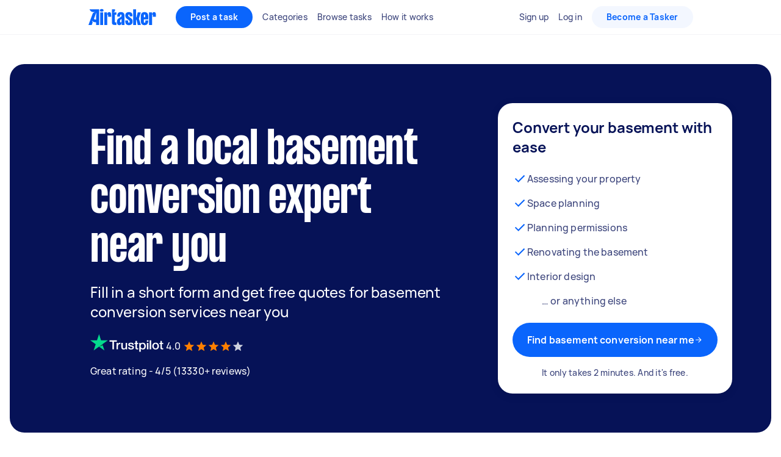

--- FILE ---
content_type: text/javascript
request_url: https://www.airtasker.com/static/javascripts/67762.57bfeb56a9481076.js
body_size: 1571
content:
(self.__LOADABLE_LOADED_CHUNKS__=self.__LOADABLE_LOADED_CHUNKS__||[]).push([[67762],{3122:(n,r,t)=>{var e=t(83693);n.exports=function(n){return e(n)?n:[]}},5287:(n,r,t)=>{var e=t(34932),o=t(27185),i=t(69302),u=t(3122),a=i((function(n){var r=e(n,u);return r.length&&r[0]===n[0]?o(r):[]}));n.exports=a},27185:(n,r,t)=>{var e=t(38859),o=t(15325),i=t(29905),u=t(34932),a=t(27301),s=t(19219),c=Math.min;n.exports=function(n,r,t){for(var f=t?i:o,l=n[0].length,g=n.length,p=g,h=Array(g),v=1/0,m=[];p--;){var y=n[p];p&&r&&(y=u(y,a(r))),v=c(y.length,v),h[p]=!t&&(r||l>=120&&y.length>=120)?new e(p&&y):void 0}y=n[0];var w=-1,d=h[0];n:for(;++w<l&&m.length<v;){var b=y[w],S=r?r(b):b;if(b=t||0!==b?b:0,!(d?s(d,S):f(m,S,t))){for(p=g;--p;){var A=h[p];if(!(A?s(A,S):f(n[p],S,t)))continue n}d&&d.push(S),m.push(b)}}return m}},29472:(n,r,t)=>{"use strict";t.d(r,{hc:()=>w,mi:()=>d});var e,o,i=function(){function n(n,r){for(var t=0;t<r.length;t++){var e=r[t];e.enumerable=e.enumerable||!1,e.configurable=!0,"value"in e&&(e.writable=!0),Object.defineProperty(n,e.key,e)}}return function(r,t,e){return t&&n(r.prototype,t),e&&n(r,e),r}}(),u=(e=["",""],o=["",""],Object.freeze(Object.defineProperties(e,{raw:{value:Object.freeze(o)}})));var a=function(){function n(){for(var r=this,t=arguments.length,e=Array(t),o=0;o<t;o++)e[o]=arguments[o];return function(n,r){if(!(n instanceof r))throw new TypeError("Cannot call a class as a function")}(this,n),this.tag=function(n){for(var t=arguments.length,e=Array(t>1?t-1:0),o=1;o<t;o++)e[o-1]=arguments[o];return"function"==typeof n?r.interimTag.bind(r,n):"string"==typeof n?r.transformEndResult(n):(n=n.map(r.transformString.bind(r)),r.transformEndResult(n.reduce(r.processSubstitutions.bind(r,e))))},e.length>0&&Array.isArray(e[0])&&(e=e[0]),this.transformers=e.map((function(n){return"function"==typeof n?n():n})),this.tag}return i(n,[{key:"interimTag",value:function(n,r){for(var t=arguments.length,e=Array(t>2?t-2:0),o=2;o<t;o++)e[o-2]=arguments[o];return this.tag(u,n.apply(void 0,[r].concat(e)))}},{key:"processSubstitutions",value:function(n,r,t){var e=this.transformSubstitution(n.shift(),r);return"".concat(r,e,t)}},{key:"transformString",value:function(n){return this.transformers.reduce((function(n,r){return r.onString?r.onString(n):n}),n)}},{key:"transformSubstitution",value:function(n,r){return this.transformers.reduce((function(n,t){return t.onSubstitution?t.onSubstitution(n,r):n}),n)}},{key:"transformEndResult",value:function(n){return this.transformers.reduce((function(n,r){return r.onEndResult?r.onEndResult(n):n}),n)}}]),n}();const s=a;var c={separator:"",conjunction:"",serial:!1};const f=function(){var n=arguments.length>0&&void 0!==arguments[0]?arguments[0]:c;return{onSubstitution:function(r,t){if(Array.isArray(r)){var e=r.length,o=n.separator,i=n.conjunction,u=n.serial,a=t.match(/(\n?[^\S\n]+)$/);if(r=a?r.join(o+a[1]):r.join(o+" "),i&&e>1){var s=r.lastIndexOf(o);r=r.slice(0,s)+(u?o:"")+" "+i+r.slice(s+1)}}return r}}};const l=function(){var n=arguments.length>0&&void 0!==arguments[0]?arguments[0]:"initial";return{onEndResult:function(r){if("initial"===n){var t=r.match(/^[^\S\n]*(?=\S)/gm),e=t&&Math.min.apply(Math,function(n){if(Array.isArray(n)){for(var r=0,t=Array(n.length);r<n.length;r++)t[r]=n[r];return t}return Array.from(n)}(t.map((function(n){return n.length}))));if(e){var o=new RegExp("^.{"+e+"}","gm");return r.replace(o,"")}return r}if("all"===n)return r.replace(/^[^\S\n]+/gm,"");throw new Error("Unknown type: "+n)}}};const g=function(){var n=arguments.length>0&&void 0!==arguments[0]?arguments[0]:"";return{onEndResult:function(r){if(""===n)return r.trim();if("start"===(n=n.toLowerCase())||"left"===n)return r.replace(/^\s*/,"");if("end"===n||"right"===n)return r.replace(/\s*$/,"");throw new Error("Side not supported: "+n)}}};new s(f({separator:","}),l,g);new s(f({separator:",",conjunction:"and"}),l,g);new s(f({separator:",",conjunction:"or"}),l,g);const p=function(n){return{onSubstitution:function(r,t){if(null==n||"string"!=typeof n)throw new Error("You need to specify a string character to split by.");return"string"==typeof r&&r.includes(n)&&(r=r.split(n)),r}}};var h=function(n){return null!=n&&!Number.isNaN(n)&&"boolean"!=typeof n};const v=function(){return{onSubstitution:function(n){return Array.isArray(n)?n.filter(h):h(n)?n:""}}};new s(p("\n"),v,f,l,g);const m=function(n,r){return{onSubstitution:function(t,e){if(null==n||null==r)throw new Error("replaceSubstitutionTransformer requires at least 2 arguments.");return null==t?t:t.toString().replace(n,r)}}};new s(p("\n"),f,l,g,m(/&/g,"&amp;"),m(/</g,"&lt;"),m(/>/g,"&gt;"),m(/"/g,"&quot;"),m(/'/g,"&#x27;"),m(/`/g,"&#x60;"));const y=function(n,r){return{onEndResult:function(t){if(null==n||null==r)throw new Error("replaceResultTransformer requires at least 2 arguments.");return t.replace(n,r)}}};new s(y(/(?:\n(?:\s*))+/g," "),g);const w=new s(y(/(?:\n\s*)/g,""),g);new s(f({separator:","}),y(/(?:\s+)/g," "),g);new s(f({separator:",",conjunction:"or"}),y(/(?:\s+)/g," "),g);new s(f({separator:",",conjunction:"and"}),y(/(?:\s+)/g," "),g);new s(f,l,g);new s(f,y(/(?:\s+)/g," "),g);new s(l,g);const d=new s(l("all"),g)}}]);
//# sourceMappingURL=67762.57bfeb56a9481076.js.map